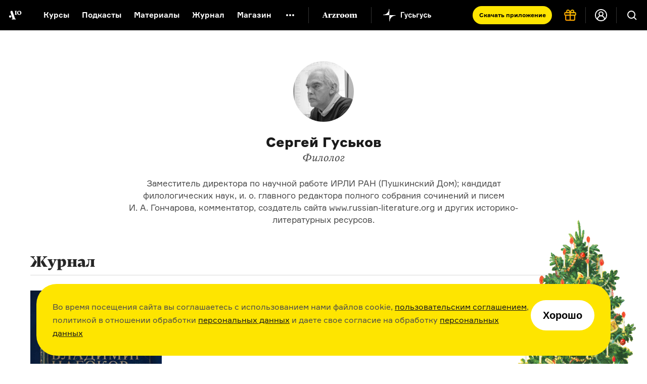

--- FILE ---
content_type: image/svg+xml
request_url: https://cdn-s-assets.arzamas.academy/assets/footer/twitter-8b3a5a9f4e3a6702ed66f04f4f9bbd792995edf2c6c73d81eb331f049b658e96.svg
body_size: 266
content:
<svg width="24" height="24" viewBox="0 0 24 24" fill="none" xmlns="http://www.w3.org/2000/svg">
<path d="M9.03168 18C15.0694 18 18.3718 12.9981 18.3718 8.66044C18.3718 8.51837 18.3718 8.37694 18.3622 8.23615C19.0047 7.77148 19.5593 7.19613 20 6.53705C19.4009 6.80251 18.7653 6.9766 18.1146 7.0535C18.7998 6.64328 19.3127 5.99806 19.5578 5.23794C18.9134 5.62028 18.2084 5.88974 17.4733 6.03469C16.9783 5.50844 16.3237 5.15997 15.6108 5.04321C14.8978 4.92644 14.1663 5.04789 13.5293 5.38876C12.8923 5.72963 12.3855 6.27092 12.0872 6.92886C11.7888 7.5868 11.7157 8.32472 11.879 9.02841C10.5739 8.96299 9.29715 8.62385 8.13161 8.03302C6.96607 7.44218 5.93782 6.61285 5.1136 5.59887C4.69382 6.32149 4.56525 7.17692 4.75407 7.991C4.94288 8.80508 5.43489 9.51659 6.12992 9.98067C5.60751 9.96519 5.0965 9.82428 4.64 9.56982C4.64 9.58326 4.64 9.59734 4.64 9.61142C4.64021 10.3693 4.90257 11.1037 5.38258 11.6902C5.86259 12.2767 6.53071 12.6791 7.2736 12.8291C6.79032 12.9609 6.28325 12.9802 5.79136 12.8854C6.00113 13.5377 6.40951 14.108 6.95941 14.5168C7.5093 14.9255 8.17319 15.1521 8.85824 15.165C7.69583 16.0785 6.25988 16.5744 4.78144 16.5729C4.52026 16.5724 4.25933 16.5566 4 16.5255C5.50121 17.4888 7.24794 17.9998 9.03168 17.9974" fill="white"/>
</svg>


--- FILE ---
content_type: image/svg+xml
request_url: https://cdn-s-assets.arzamas.academy/assets/footer/logo-557522440232b87f8d97c281e484c49035c44d8a244c689d05aa0ad7e356ae8b.svg
body_size: 1823
content:
<svg width="172" height="28" viewBox="0 0 172 28" fill="none" xmlns="http://www.w3.org/2000/svg">
<path d="M18.8114 23.0819L10.9059 0.324219H6.37635L4.9174 4.5443L11.2452 23.0819C11.6354 24.2437 11.5166 25.3543 9.05674 25.3543V26.892H21.4069V25.3543C20.3721 25.3543 19.3882 24.7734 18.8114 23.0819Z" fill="white"/>
<path d="M34.6902 25.2859H35.5045V26.9091H23.0186V25.508C23.5105 25.4739 23.9177 25.3885 24.257 25.2005C24.8168 24.893 25.1222 24.295 25.1222 23.3895V12.0277C25.1222 10.7463 24.9356 10.3704 23.3579 10.4046C23.1034 10.4046 22.832 10.4046 22.4927 10.4388V9.12318C24.2061 8.49102 27.582 7.50007 29.7535 7.50007C31.7723 7.50007 32.2642 8.18349 32.2642 9.90911V10.9342C33.9777 8.67896 35.8098 7.50007 37.8795 7.50007C39.7795 7.50007 41.2894 8.69605 41.2894 10.8146C41.2894 12.8478 39.9492 14.1634 38.1849 14.1634C35.7929 14.1634 36.0134 11.5322 33.8928 11.5322C33.6723 11.5322 33.1464 11.5664 32.2812 12.0277V23.4066C32.2642 24.5 33.0785 25.2859 34.6902 25.2859Z" fill="white"/>
<path d="M43.9867 8.08098H59.9504L60.595 9.14027L50.8065 24.8417H53.911C56.4218 24.8417 58.5423 23.0648 59.3397 20.5191L60.612 20.6729L59.7807 26.9261H42.884L42.3242 25.9523L52.1128 10.1825H49.3475C46.243 10.1825 44.9368 12.1815 44.1564 14.2488L42.7823 14.0609L43.9867 8.08098Z" fill="white"/>
<path d="M82.4114 25.1663C82.5981 25.2005 82.8186 25.1663 83.09 25.1663L83.1239 26.0377C82.123 26.6015 80.1382 27.4729 77.6614 27.4729C74.1836 27.4729 73.4372 25.9352 73.4372 23.7483V23.3382C72.1988 25.4397 70.2988 27.4387 67.313 27.4387C64.463 27.4387 62.8344 25.6276 62.8344 22.9623C62.8344 19.3915 65.7523 18.1784 69.5693 17.3925L73.4542 16.6066V15.9232C73.4542 13.7021 72.6229 12.2327 69.8237 12.2327C68.2969 12.2327 66.0406 12.5744 63.5469 13.1724V10.49C66.7192 8.76439 70.3157 7.51716 73.3354 7.51716C78.6453 7.51716 80.5962 10.4558 80.5962 15.4619V22.8427C80.5793 24.688 81.0034 25.1663 82.4114 25.1663ZM73.4542 22.4327V18.093L71.5032 18.5885C70.197 18.9302 69.23 19.494 69.23 20.8437C69.23 22.3131 70.3836 22.8086 71.5032 22.8086C72.1309 22.8086 72.8095 22.6548 73.4542 22.4327Z" fill="white"/>
<path d="M94.8125 25.1663C95.1518 25.3543 95.525 25.4739 96.017 25.508V26.9091H84.6847V25.508C85.1767 25.4739 85.5838 25.3885 85.9231 25.2005C86.4829 24.893 86.7883 24.295 86.7883 23.3895V12.0277C86.7883 10.7805 86.6017 10.4046 85.2106 10.4046C84.9052 10.4046 84.5829 10.4046 84.1588 10.4388V9.12318C85.8722 8.49102 89.2482 7.50007 91.4196 7.50007C93.4384 7.50007 93.9304 8.18349 93.9304 9.90911V11.3101C95.9152 9.12318 98.3751 7.50007 101.225 7.50007C104.397 7.50007 106.077 8.81565 106.688 11.498C108.74 9.24278 111.217 7.50007 114.169 7.50007C118.325 7.50007 119.92 9.72117 119.92 14.3855V23.3895C119.92 24.295 120.259 24.8246 120.819 25.1663C121.158 25.3543 121.532 25.4739 122.024 25.508V26.9091H110.691V25.508C111.183 25.4739 111.59 25.3885 111.93 25.2005C112.49 24.893 112.795 24.295 112.795 23.3895V16.4699C112.795 13.5654 112.354 11.5835 109.47 11.5835C108.571 11.5835 107.824 11.7031 106.823 12.1473C106.942 12.8307 107.01 13.5825 107.01 14.4026V23.4066C107.01 24.3121 107.349 24.8417 107.909 25.1834C108.248 25.3714 108.622 25.491 109.114 25.5251V26.9261H97.7813V25.5251C98.2733 25.491 98.6804 25.4055 99.0197 25.2176C99.5796 24.9101 99.8849 24.3121 99.8849 23.4066V16.4699C99.8849 13.5654 99.4438 11.5835 96.5599 11.5835C95.6947 11.5835 94.9482 11.7031 93.9813 12.1131V23.4066C93.9134 24.3121 94.2527 24.8417 94.8125 25.1663Z" fill="white"/>
<path d="M143.467 25.1663C143.653 25.2005 143.874 25.1663 144.145 25.1663L144.179 26.0377C143.178 26.6015 141.194 27.4729 138.717 27.4729C135.239 27.4729 134.493 25.9352 134.493 23.7483V23.3382C133.254 25.4397 131.354 27.4387 128.368 27.4387C125.535 27.4387 123.89 25.6276 123.89 22.9623C123.89 19.3915 126.808 18.1784 130.625 17.3925L134.51 16.6066V15.9232C134.51 13.7021 133.678 12.2327 130.879 12.2327C129.352 12.2327 127.096 12.5744 124.602 13.1724V10.49C127.775 8.76439 131.371 7.51716 134.391 7.51716C139.701 7.51716 141.652 10.4558 141.652 15.4619V22.8427C141.635 24.688 142.042 25.1663 143.467 25.1663ZM134.493 22.4327V18.093L132.542 18.5885C131.235 18.9302 130.268 19.494 130.268 20.8437C130.268 22.3131 131.422 22.8086 132.542 22.8086C133.186 22.8086 133.848 22.6548 134.493 22.4327Z" fill="white"/>
<path d="M145.876 26.1573L145.757 20.7412L147.284 20.5533C148.624 23.492 150.541 25.4568 153.12 25.4568C154.918 25.4568 155.919 24.3975 155.919 23.1674C155.919 21.8518 154.68 21.288 153.12 20.8779L151.44 20.4337C148.895 19.7503 146.062 17.9563 146.062 14.488C146.062 10.3875 149.947 7.56841 155.257 7.56841C157.31 7.56841 159.6 7.97846 161.381 9.00358L161.755 13.8217L159.956 13.9413C158.328 10.5584 156.614 9.55032 154.782 9.55032C153.171 9.55032 152.356 10.5754 152.356 11.7714C152.356 13.2408 153.442 13.9242 154.901 14.3L156.954 14.8297C159.414 15.4789 162.416 16.7433 162.416 20.3995C162.416 25.3714 156.988 27.4729 152.475 27.4729C150.287 27.4729 147.827 26.9774 145.876 26.1573Z" fill="white"/>
<path d="M168.133 20.9463C166.335 20.9463 164.35 20.0407 164.35 17.5121C164.35 14.9835 166.335 14.0438 168.133 14.0438C169.881 14.0438 171.916 14.9835 171.916 17.5121C171.899 20.0407 169.881 20.9463 168.133 20.9463Z" fill="white"/>
<path d="M4.06917 21.3392C2.27093 21.3392 0.540543 20.4337 0.540543 17.9051C0.540543 15.3764 2.27093 14.4367 4.06917 14.4367C5.81652 14.4367 7.61476 15.3764 7.61476 17.9051C7.59779 20.4337 5.81652 21.3392 4.06917 21.3392Z" fill="white"/>
</svg>
